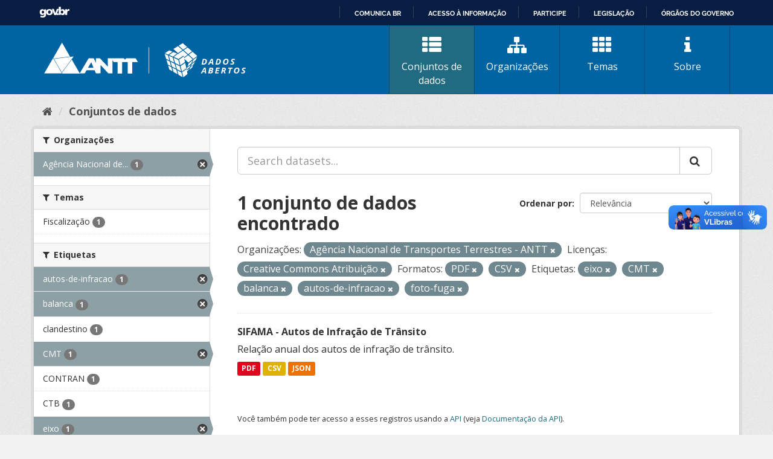

--- FILE ---
content_type: text/html; charset=utf-8
request_url: https://dados.antt.gov.br/dataset?tags=eixo&organization=agencia-nacional-de-transportes-terrestres-antt&tags=CMT&res_format=PDF&res_format=CSV&license_id=cc-by&tags=balanca&tags=autos-de-infracao&tags=foto-fuga&_tags_limit=0
body_size: 38886
content:
<!DOCTYPE html>
<!--[if IE 9]> <html lang="pt_BR" class="ie9"> <![endif]-->
<!--[if gt IE 8]><!--> <html lang="pt_BR"> <!--<![endif]-->
  <head>
    <link rel="stylesheet" type="text/css" href="/fanstatic/vendor/:version:2019-07-31T12:35:57.51/select2/select2.css" />
<link rel="stylesheet" type="text/css" href="/fanstatic/css/:version:2019-07-31T12:35:57.49/main.min.css" />
<link rel="stylesheet" type="text/css" href="/fanstatic/vendor/:version:2019-07-31T12:35:57.51/font-awesome/css/font-awesome.min.css" />
<link rel="stylesheet" type="text/css" href="/fanstatic/antt_theme/:version:2019-08-16T00:24:37.83/antt-ckan-theme.css" />

    <meta charset="utf-8" />
      <meta name="generator" content="ckan 2.8.3" />
      <meta name="viewport" content="width=device-width, initial-scale=1.0">
    <title>Conjuntos de dados - Portal de Dados Abertos ANTT</title>

    
    <!-- <link rel="shortcut icon" href="/base/images/ckan.ico" /> -->
<link rel="shortcut icon" href="/favicon/favicon.ico" />
<link rel="apple-touch-icon" sizes="57x57" href="/favicon/apple-icon-57x57.png">
<link rel="apple-touch-icon" sizes="60x60" href="/favicon/apple-icon-60x60.png">
<link rel="apple-touch-icon" sizes="72x72" href="/favicon/apple-icon-72x72.png">
<link rel="apple-touch-icon" sizes="76x76" href="/favicon/apple-icon-76x76.png">
<link rel="apple-touch-icon" sizes="114x114" href="/favicon/apple-icon-114x114.png">
<link rel="apple-touch-icon" sizes="120x120" href="/favicon/apple-icon-120x120.png">
<link rel="apple-touch-icon" sizes="144x144" href="/favicon/apple-icon-144x144.png">
<link rel="apple-touch-icon" sizes="152x152" href="/favicon/apple-icon-152x152.png">
<link rel="apple-touch-icon" sizes="180x180" href="/favicon/apple-icon-180x180.png">
<link rel="icon" type="image/png" sizes="192x192" href="/favicon/android-icon-192x192.png">
<link rel="icon" type="image/png" sizes="32x32" href="/favicon/favicon-32x32.png">
<link rel="icon" type="image/png" sizes="96x96" href="/favicon/favicon-96x96.png">
<link rel="icon" type="image/png" sizes="16x16" href="/favicon/favicon-16x16.png">
<link rel="manifest" href="/favicon/manifest.json">
<meta name="msapplication-TileColor" content="#ffffff">
<meta name="msapplication-TileImage" content="/favicon/ms-icon-144x144.png">
<meta name="theme-color" content="#ffffff">


      
    


<!-- <link rel="shortcut icon" href="/base/images/ckan.ico" /> -->
<link rel="shortcut icon" href="/favicon/favicon.ico" />
<link rel="apple-touch-icon" sizes="57x57" href="/favicon/apple-icon-57x57.png">
<link rel="apple-touch-icon" sizes="60x60" href="/favicon/apple-icon-60x60.png">
<link rel="apple-touch-icon" sizes="72x72" href="/favicon/apple-icon-72x72.png">
<link rel="apple-touch-icon" sizes="76x76" href="/favicon/apple-icon-76x76.png">
<link rel="apple-touch-icon" sizes="114x114" href="/favicon/apple-icon-114x114.png">
<link rel="apple-touch-icon" sizes="120x120" href="/favicon/apple-icon-120x120.png">
<link rel="apple-touch-icon" sizes="144x144" href="/favicon/apple-icon-144x144.png">
<link rel="apple-touch-icon" sizes="152x152" href="/favicon/apple-icon-152x152.png">
<link rel="apple-touch-icon" sizes="180x180" href="/favicon/apple-icon-180x180.png">
<link rel="icon" type="image/png" sizes="192x192" href="/favicon/android-icon-192x192.png">
<link rel="icon" type="image/png" sizes="32x32" href="/favicon/favicon-32x32.png">
<link rel="icon" type="image/png" sizes="96x96" href="/favicon/favicon-96x96.png">
<link rel="icon" type="image/png" sizes="16x16" href="/favicon/favicon-16x16.png">
<link rel="manifest" href="/favicon/manifest.json">
<meta name="msapplication-TileColor" content="#ffffff">
<meta name="msapplication-TileImage" content="/favicon/ms-icon-144x144.png">
<meta name="theme-color" content="#ffffff">




    
      
      
    
    
  </head>

  
  <body data-site-root="https://dados.antt.gov.br/" data-locale-root="https://dados.antt.gov.br/" >

    
    <div class="hide"><a href="#content">Pular para o conteúdo</a></div>
  

  
    
<div id="barra-brasil" style="background:#7F7F7F; height: 20px; padding:0 0 0 10px;display:block;">
  <ul id="menu-barra-temp" style="list-style:none;">
    <li style="display:inline; float:left;padding-right:10px; margin-right:10px; border-right:1px solid #EDEDED">
      <a href="https://brasil.gov.br" style="font-family:sans,sans-serif; text-decoration:none; color:white;">Portal do
        Governo Brasileiro</a>
    </li>
  </ul>
</div>


<header id="header" class="cabecalho navbar-static-top masthead">

  <div class="container">
    <nav class="header-image navbar-light row">

      <!-- LOGO -->
       
      <a class="logo col-md-5 col-xs-12" href="/">
        <img src="/logo_ckan_antt.svg" alt="Portal de Dados Abertos ANTT" title="Portal de Dados Abertos ANTT" />
      </a>
       

      <!-- MENU PRINCIPAL -->
      <div class="navbar navbar-expand-lg col-md-7 col-xs-12" id="main-navigation-toggle">
        
        <div class="navbar-collapse" id="navbarNav">
          <ul class="nav nav-pills">
            
            <li class="active"><a href="/dataset"><i class="fa fa-fas fa-th-list"></i> Conjuntos de dados</a></li>
            <li><a href="/organization"><i class="fa fa-fas fa-sitemap"></i> Organizações</a></li>
            <li><a href="/group"><i class="fa fa-fas fa-th"></i> Temas</a></li>
            <li><a href="/about"><i class="fa fa-fas fa-info"></i> Sobre</a></li>
            
          </ul>
        </div>
        
      </div>
    </nav>

  </div>

</header>

  
    <div role="main">
      <div id="content" class="container">
        
          
            <div class="flash-messages">
              
                
              
            </div>
          

          
            <div class="toolbar">
              
                
                  <ol class="breadcrumb">
                    
<li class="home"><a href="/"><i class="fa fa-home"></i><span> Início</span></a></li>
                    
  <li class="active"><a class=" active" href="/dataset">Conjuntos de dados</a></li>

                  </ol>
                
              
            </div>
          

          <div class="row wrapper">
            
            
            

            
              <aside class="secondary col-sm-3">
                
                
<div class="filters">
  <div>
    
      

  
  
    
      
      
        <section class="module module-narrow module-shallow">
          
            <h2 class="module-heading">
              <i class="fa fa-filter"></i>
              
              Organizações
            </h2>
          
          
            
            
              <nav>
                <ul class="list-unstyled nav nav-simple nav-facet">
                  
                    
                    
                    
                    
                      <li class="nav-item active">
                        <a href="/dataset?tags=eixo&amp;tags=CMT&amp;res_format=PDF&amp;res_format=CSV&amp;license_id=cc-by&amp;tags=balanca&amp;tags=autos-de-infracao&amp;tags=foto-fuga&amp;_tags_limit=0" title="Agência Nacional de Transportes Terrestres - ANTT">
                          <span class="item-label">Agência Nacional de...</span>
                          <span class="hidden separator"> - </span>
                          <span class="item-count badge">1</span>
                        </a>
                      </li>
                  
                </ul>
              </nav>

              <p class="module-footer">
                
                  
                
              </p>
            
            
          
        </section>
      
    
  

    
      

  
  
    
      
      
        <section class="module module-narrow module-shallow">
          
            <h2 class="module-heading">
              <i class="fa fa-filter"></i>
              
              Temas
            </h2>
          
          
            
            
              <nav>
                <ul class="list-unstyled nav nav-simple nav-facet">
                  
                    
                    
                    
                    
                      <li class="nav-item">
                        <a href="/dataset?tags=eixo&amp;organization=agencia-nacional-de-transportes-terrestres-antt&amp;groups=fiscalizacao&amp;tags=CMT&amp;res_format=PDF&amp;_tags_limit=0&amp;res_format=CSV&amp;license_id=cc-by&amp;tags=balanca&amp;tags=autos-de-infracao&amp;tags=foto-fuga" title="">
                          <span class="item-label">Fiscalização</span>
                          <span class="hidden separator"> - </span>
                          <span class="item-count badge">1</span>
                        </a>
                      </li>
                  
                </ul>
              </nav>

              <p class="module-footer">
                
                  
                
              </p>
            
            
          
        </section>
      
    
  

    
      

  
  
    
      
      
        <section class="module module-narrow module-shallow">
          
            <h2 class="module-heading">
              <i class="fa fa-filter"></i>
              
              Etiquetas
            </h2>
          
          
            
            
              <nav>
                <ul class="list-unstyled nav nav-simple nav-facet">
                  
                    
                    
                    
                    
                      <li class="nav-item active">
                        <a href="/dataset?tags=eixo&amp;organization=agencia-nacional-de-transportes-terrestres-antt&amp;tags=CMT&amp;res_format=PDF&amp;res_format=CSV&amp;license_id=cc-by&amp;tags=balanca&amp;tags=foto-fuga&amp;_tags_limit=0" title="">
                          <span class="item-label">autos-de-infracao</span>
                          <span class="hidden separator"> - </span>
                          <span class="item-count badge">1</span>
                        </a>
                      </li>
                  
                    
                    
                    
                    
                      <li class="nav-item active">
                        <a href="/dataset?tags=eixo&amp;organization=agencia-nacional-de-transportes-terrestres-antt&amp;tags=CMT&amp;res_format=PDF&amp;res_format=CSV&amp;license_id=cc-by&amp;tags=autos-de-infracao&amp;tags=foto-fuga&amp;_tags_limit=0" title="">
                          <span class="item-label">balanca</span>
                          <span class="hidden separator"> - </span>
                          <span class="item-count badge">1</span>
                        </a>
                      </li>
                  
                    
                    
                    
                    
                      <li class="nav-item">
                        <a href="/dataset?tags=clandestino&amp;tags=eixo&amp;organization=agencia-nacional-de-transportes-terrestres-antt&amp;tags=CMT&amp;res_format=PDF&amp;_tags_limit=0&amp;res_format=CSV&amp;license_id=cc-by&amp;tags=balanca&amp;tags=autos-de-infracao&amp;tags=foto-fuga" title="">
                          <span class="item-label">clandestino</span>
                          <span class="hidden separator"> - </span>
                          <span class="item-count badge">1</span>
                        </a>
                      </li>
                  
                    
                    
                    
                    
                      <li class="nav-item active">
                        <a href="/dataset?tags=eixo&amp;organization=agencia-nacional-de-transportes-terrestres-antt&amp;res_format=PDF&amp;res_format=CSV&amp;license_id=cc-by&amp;tags=balanca&amp;tags=autos-de-infracao&amp;tags=foto-fuga&amp;_tags_limit=0" title="">
                          <span class="item-label">CMT</span>
                          <span class="hidden separator"> - </span>
                          <span class="item-count badge">1</span>
                        </a>
                      </li>
                  
                    
                    
                    
                    
                      <li class="nav-item">
                        <a href="/dataset?tags=eixo&amp;organization=agencia-nacional-de-transportes-terrestres-antt&amp;tags=CONTRAN&amp;tags=CMT&amp;res_format=PDF&amp;_tags_limit=0&amp;res_format=CSV&amp;license_id=cc-by&amp;tags=balanca&amp;tags=autos-de-infracao&amp;tags=foto-fuga" title="">
                          <span class="item-label">CONTRAN</span>
                          <span class="hidden separator"> - </span>
                          <span class="item-count badge">1</span>
                        </a>
                      </li>
                  
                    
                    
                    
                    
                      <li class="nav-item">
                        <a href="/dataset?tags=eixo&amp;organization=agencia-nacional-de-transportes-terrestres-antt&amp;tags=CMT&amp;res_format=PDF&amp;_tags_limit=0&amp;res_format=CSV&amp;license_id=cc-by&amp;tags=balanca&amp;tags=autos-de-infracao&amp;tags=CTB&amp;tags=foto-fuga" title="">
                          <span class="item-label">CTB</span>
                          <span class="hidden separator"> - </span>
                          <span class="item-count badge">1</span>
                        </a>
                      </li>
                  
                    
                    
                    
                    
                      <li class="nav-item active">
                        <a href="/dataset?organization=agencia-nacional-de-transportes-terrestres-antt&amp;tags=CMT&amp;res_format=PDF&amp;res_format=CSV&amp;license_id=cc-by&amp;tags=balanca&amp;tags=autos-de-infracao&amp;tags=foto-fuga&amp;_tags_limit=0" title="">
                          <span class="item-label">eixo</span>
                          <span class="hidden separator"> - </span>
                          <span class="item-count badge">1</span>
                        </a>
                      </li>
                  
                    
                    
                    
                    
                      <li class="nav-item">
                        <a href="/dataset?tags=eixo&amp;organization=agencia-nacional-de-transportes-terrestres-antt&amp;tags=CMT&amp;res_format=PDF&amp;_tags_limit=0&amp;res_format=CSV&amp;license_id=cc-by&amp;tags=evasao&amp;tags=balanca&amp;tags=autos-de-infracao&amp;tags=foto-fuga" title="">
                          <span class="item-label">evasao</span>
                          <span class="hidden separator"> - </span>
                          <span class="item-count badge">1</span>
                        </a>
                      </li>
                  
                    
                    
                    
                    
                      <li class="nav-item">
                        <a href="/dataset?tags=eixo&amp;organization=agencia-nacional-de-transportes-terrestres-antt&amp;tags=excesso-de-peso&amp;tags=CMT&amp;res_format=PDF&amp;_tags_limit=0&amp;res_format=CSV&amp;license_id=cc-by&amp;tags=balanca&amp;tags=autos-de-infracao&amp;tags=foto-fuga" title="">
                          <span class="item-label">excesso-de-peso</span>
                          <span class="hidden separator"> - </span>
                          <span class="item-count badge">1</span>
                        </a>
                      </li>
                  
                    
                    
                    
                    
                      <li class="nav-item active">
                        <a href="/dataset?tags=eixo&amp;organization=agencia-nacional-de-transportes-terrestres-antt&amp;tags=CMT&amp;res_format=PDF&amp;res_format=CSV&amp;license_id=cc-by&amp;tags=balanca&amp;tags=autos-de-infracao&amp;_tags_limit=0" title="">
                          <span class="item-label">foto-fuga</span>
                          <span class="hidden separator"> - </span>
                          <span class="item-count badge">1</span>
                        </a>
                      </li>
                  
                    
                    
                    
                    
                      <li class="nav-item">
                        <a href="/dataset?tags=eixo&amp;organization=agencia-nacional-de-transportes-terrestres-antt&amp;tags=CMT&amp;res_format=PDF&amp;_tags_limit=0&amp;res_format=CSV&amp;license_id=cc-by&amp;tags=fuga-da-balanca&amp;tags=balanca&amp;tags=autos-de-infracao&amp;tags=foto-fuga" title="">
                          <span class="item-label">fuga-da-balanca</span>
                          <span class="hidden separator"> - </span>
                          <span class="item-count badge">1</span>
                        </a>
                      </li>
                  
                    
                    
                    
                    
                      <li class="nav-item">
                        <a href="/dataset?tags=eixo&amp;organization=agencia-nacional-de-transportes-terrestres-antt&amp;tags=CMT&amp;res_format=PDF&amp;_tags_limit=0&amp;res_format=CSV&amp;license_id=cc-by&amp;tags=infracao&amp;tags=balanca&amp;tags=autos-de-infracao&amp;tags=foto-fuga" title="">
                          <span class="item-label">infracao</span>
                          <span class="hidden separator"> - </span>
                          <span class="item-count badge">1</span>
                        </a>
                      </li>
                  
                    
                    
                    
                    
                      <li class="nav-item">
                        <a href="/dataset?tags=eixo&amp;organization=agencia-nacional-de-transportes-terrestres-antt&amp;tags=CMT&amp;res_format=PDF&amp;_tags_limit=0&amp;tags=multas&amp;res_format=CSV&amp;license_id=cc-by&amp;tags=balanca&amp;tags=autos-de-infracao&amp;tags=foto-fuga" title="">
                          <span class="item-label">multas</span>
                          <span class="hidden separator"> - </span>
                          <span class="item-count badge">1</span>
                        </a>
                      </li>
                  
                    
                    
                    
                    
                      <li class="nav-item">
                        <a href="/dataset?tags=eixo&amp;organization=agencia-nacional-de-transportes-terrestres-antt&amp;tags=onibus&amp;tags=CMT&amp;res_format=PDF&amp;_tags_limit=0&amp;res_format=CSV&amp;license_id=cc-by&amp;tags=balanca&amp;tags=autos-de-infracao&amp;tags=foto-fuga" title="">
                          <span class="item-label">onibus</span>
                          <span class="hidden separator"> - </span>
                          <span class="item-count badge">1</span>
                        </a>
                      </li>
                  
                    
                    
                    
                    
                      <li class="nav-item">
                        <a href="/dataset?tags=eixo&amp;organization=agencia-nacional-de-transportes-terrestres-antt&amp;tags=CMT&amp;res_format=PDF&amp;_tags_limit=0&amp;res_format=CSV&amp;license_id=cc-by&amp;tags=balanca&amp;tags=autos-de-infracao&amp;tags=passageiros&amp;tags=foto-fuga" title="">
                          <span class="item-label">passageiros</span>
                          <span class="hidden separator"> - </span>
                          <span class="item-count badge">1</span>
                        </a>
                      </li>
                  
                    
                    
                    
                    
                      <li class="nav-item">
                        <a href="/dataset?tags=eixo&amp;organization=agencia-nacional-de-transportes-terrestres-antt&amp;tags=PBT&amp;tags=CMT&amp;res_format=PDF&amp;_tags_limit=0&amp;res_format=CSV&amp;license_id=cc-by&amp;tags=balanca&amp;tags=autos-de-infracao&amp;tags=foto-fuga" title="">
                          <span class="item-label">PBT</span>
                          <span class="hidden separator"> - </span>
                          <span class="item-count badge">1</span>
                        </a>
                      </li>
                  
                    
                    
                    
                    
                      <li class="nav-item">
                        <a href="/dataset?tags=eixo&amp;organization=agencia-nacional-de-transportes-terrestres-antt&amp;tags=CMT&amp;res_format=PDF&amp;_tags_limit=0&amp;tags=penalidade&amp;res_format=CSV&amp;license_id=cc-by&amp;tags=balanca&amp;tags=autos-de-infracao&amp;tags=foto-fuga" title="">
                          <span class="item-label">penalidade</span>
                          <span class="hidden separator"> - </span>
                          <span class="item-count badge">1</span>
                        </a>
                      </li>
                  
                    
                    
                    
                    
                      <li class="nav-item">
                        <a href="/dataset?tags=eixo&amp;organization=agencia-nacional-de-transportes-terrestres-antt&amp;tags=CMT&amp;res_format=PDF&amp;_tags_limit=0&amp;res_format=CSV&amp;license_id=cc-by&amp;tags=balanca&amp;tags=autos-de-infracao&amp;tags=posto-de-pesagem&amp;tags=foto-fuga" title="">
                          <span class="item-label">posto-de-pesagem</span>
                          <span class="hidden separator"> - </span>
                          <span class="item-count badge">1</span>
                        </a>
                      </li>
                  
                    
                    
                    
                    
                      <li class="nav-item">
                        <a href="/dataset?tags=eixo&amp;organization=agencia-nacional-de-transportes-terrestres-antt&amp;tags=CMT&amp;res_format=PDF&amp;_tags_limit=0&amp;res_format=CSV&amp;license_id=cc-by&amp;tags=balanca&amp;tags=autos-de-infracao&amp;tags=transporte-rodoviario-de-passageiros&amp;tags=foto-fuga" title="transporte-rodoviario-de-passageiros">
                          <span class="item-label">transporte-rodoviar...</span>
                          <span class="hidden separator"> - </span>
                          <span class="item-count badge">1</span>
                        </a>
                      </li>
                  
                </ul>
              </nav>

              <p class="module-footer">
                
                  <a href="/dataset?tags=eixo&amp;organization=agencia-nacional-de-transportes-terrestres-antt&amp;tags=CMT&amp;res_format=PDF&amp;res_format=CSV&amp;license_id=cc-by&amp;tags=balanca&amp;tags=autos-de-infracao&amp;tags=foto-fuga" class="read-more">Mostrar somente Etiquetas popular</a>
                
              </p>
            
            
          
        </section>
      
    
  

    
      

  
  
    
      
      
        <section class="module module-narrow module-shallow">
          
            <h2 class="module-heading">
              <i class="fa fa-filter"></i>
              
              Formatos
            </h2>
          
          
            
            
              <nav>
                <ul class="list-unstyled nav nav-simple nav-facet">
                  
                    
                    
                    
                    
                      <li class="nav-item active">
                        <a href="/dataset?tags=eixo&amp;organization=agencia-nacional-de-transportes-terrestres-antt&amp;tags=CMT&amp;res_format=PDF&amp;license_id=cc-by&amp;tags=balanca&amp;tags=autos-de-infracao&amp;tags=foto-fuga&amp;_tags_limit=0" title="">
                          <span class="item-label">CSV</span>
                          <span class="hidden separator"> - </span>
                          <span class="item-count badge">1</span>
                        </a>
                      </li>
                  
                    
                    
                    
                    
                      <li class="nav-item">
                        <a href="/dataset?tags=eixo&amp;organization=agencia-nacional-de-transportes-terrestres-antt&amp;tags=CMT&amp;res_format=PDF&amp;_tags_limit=0&amp;res_format=CSV&amp;license_id=cc-by&amp;tags=balanca&amp;tags=autos-de-infracao&amp;res_format=JSON&amp;tags=foto-fuga" title="">
                          <span class="item-label">JSON</span>
                          <span class="hidden separator"> - </span>
                          <span class="item-count badge">1</span>
                        </a>
                      </li>
                  
                    
                    
                    
                    
                      <li class="nav-item active">
                        <a href="/dataset?tags=eixo&amp;organization=agencia-nacional-de-transportes-terrestres-antt&amp;tags=CMT&amp;res_format=CSV&amp;license_id=cc-by&amp;tags=balanca&amp;tags=autos-de-infracao&amp;tags=foto-fuga&amp;_tags_limit=0" title="">
                          <span class="item-label">PDF</span>
                          <span class="hidden separator"> - </span>
                          <span class="item-count badge">1</span>
                        </a>
                      </li>
                  
                </ul>
              </nav>

              <p class="module-footer">
                
                  
                
              </p>
            
            
          
        </section>
      
    
  

    
      

  
  
    
      
      
        <section class="module module-narrow module-shallow">
          
            <h2 class="module-heading">
              <i class="fa fa-filter"></i>
              
              Licenças
            </h2>
          
          
            
            
              <nav>
                <ul class="list-unstyled nav nav-simple nav-facet">
                  
                    
                    
                    
                    
                      <li class="nav-item active">
                        <a href="/dataset?tags=eixo&amp;organization=agencia-nacional-de-transportes-terrestres-antt&amp;tags=CMT&amp;res_format=PDF&amp;res_format=CSV&amp;tags=balanca&amp;tags=autos-de-infracao&amp;tags=foto-fuga&amp;_tags_limit=0" title="Creative Commons Atribuição">
                          <span class="item-label">Creative Commons At...</span>
                          <span class="hidden separator"> - </span>
                          <span class="item-count badge">1</span>
                        </a>
                      </li>
                  
                </ul>
              </nav>

              <p class="module-footer">
                
                  
                
              </p>
            
            
          
        </section>
      
    
  

    
  </div>
  <a class="close no-text hide-filters"><i class="fa fa-times-circle"></i><span class="text">close</span></a>
</div>

              </aside>
            

            
              <div class="primary col-sm-9 col-xs-12">
                
                
  <section class="module">
    <div class="module-content">
      
        
      
      
        
        
        







<form id="dataset-search-form" class="search-form" method="get" data-module="select-switch">

  
    <div class="input-group search-input-group">
      <input aria-label="Search datasets..." id="field-giant-search" type="text" class="form-control input-lg" name="q" value="" autocomplete="off" placeholder="Search datasets...">
      
      <span class="input-group-btn">
        <button class="btn btn-default btn-lg" type="submit" value="search">
          <i class="fa fa-search"></i>
        </button>
      </span>
      
    </div>
  

  
    <span>
  
  

  
  
  
  <input type="hidden" name="tags" value="eixo" />
  
  
  
  
  
  <input type="hidden" name="organization" value="agencia-nacional-de-transportes-terrestres-antt" />
  
  
  
  
  
  <input type="hidden" name="tags" value="CMT" />
  
  
  
  
  
  <input type="hidden" name="res_format" value="PDF" />
  
  
  
  
  
  <input type="hidden" name="res_format" value="CSV" />
  
  
  
  
  
  <input type="hidden" name="license_id" value="cc-by" />
  
  
  
  
  
  <input type="hidden" name="tags" value="balanca" />
  
  
  
  
  
  <input type="hidden" name="tags" value="autos-de-infracao" />
  
  
  
  
  
  <input type="hidden" name="tags" value="foto-fuga" />
  
  
  
  </span>
  

  
    
      <div class="form-select form-group control-order-by">
        <label for="field-order-by">Ordenar por</label>
        <select id="field-order-by" name="sort" class="form-control">
          
            
              <option value="score desc, metadata_modified desc" selected="selected">Relevância</option>
            
          
            
              <option value="title_string asc">Nome Crescente</option>
            
          
            
              <option value="title_string desc">Nome Descrescente</option>
            
          
            
              <option value="metadata_modified desc">Modificada pela última vez</option>
            
          
            
          
        </select>
        
        <button class="btn btn-default js-hide" type="submit">Ir</button>
        
      </div>
    
  

  
    
      <h2>

  
  
  
  

1 conjunto de dados encontrado</h2>
    
  

  
    
      <p class="filter-list">
        
          
          <span class="facet">Organizações:</span>
          
            <span class="filtered pill">Agência Nacional de Transportes Terrestres - ANTT
              <a href="dataset?tags=eixo&amp;tags=CMT&amp;res_format=PDF&amp;res_format=CSV&amp;license_id=cc-by&amp;tags=balanca&amp;tags=autos-de-infracao&amp;tags=foto-fuga&amp;_tags_limit=0" class="remove" title="Remover"><i class="fa fa-times"></i></a>
            </span>
          
        
          
          <span class="facet">Licenças:</span>
          
            <span class="filtered pill">Creative Commons Atribuição
              <a href="dataset?tags=eixo&amp;organization=agencia-nacional-de-transportes-terrestres-antt&amp;tags=CMT&amp;res_format=PDF&amp;res_format=CSV&amp;tags=balanca&amp;tags=autos-de-infracao&amp;tags=foto-fuga&amp;_tags_limit=0" class="remove" title="Remover"><i class="fa fa-times"></i></a>
            </span>
          
        
          
          <span class="facet">Formatos:</span>
          
            <span class="filtered pill">PDF
              <a href="dataset?tags=eixo&amp;organization=agencia-nacional-de-transportes-terrestres-antt&amp;tags=CMT&amp;res_format=CSV&amp;license_id=cc-by&amp;tags=balanca&amp;tags=autos-de-infracao&amp;tags=foto-fuga&amp;_tags_limit=0" class="remove" title="Remover"><i class="fa fa-times"></i></a>
            </span>
          
            <span class="filtered pill">CSV
              <a href="dataset?tags=eixo&amp;organization=agencia-nacional-de-transportes-terrestres-antt&amp;tags=CMT&amp;res_format=PDF&amp;license_id=cc-by&amp;tags=balanca&amp;tags=autos-de-infracao&amp;tags=foto-fuga&amp;_tags_limit=0" class="remove" title="Remover"><i class="fa fa-times"></i></a>
            </span>
          
        
          
          <span class="facet">Etiquetas:</span>
          
            <span class="filtered pill">eixo
              <a href="dataset?organization=agencia-nacional-de-transportes-terrestres-antt&amp;tags=CMT&amp;res_format=PDF&amp;res_format=CSV&amp;license_id=cc-by&amp;tags=balanca&amp;tags=autos-de-infracao&amp;tags=foto-fuga&amp;_tags_limit=0" class="remove" title="Remover"><i class="fa fa-times"></i></a>
            </span>
          
            <span class="filtered pill">CMT
              <a href="dataset?tags=eixo&amp;organization=agencia-nacional-de-transportes-terrestres-antt&amp;res_format=PDF&amp;res_format=CSV&amp;license_id=cc-by&amp;tags=balanca&amp;tags=autos-de-infracao&amp;tags=foto-fuga&amp;_tags_limit=0" class="remove" title="Remover"><i class="fa fa-times"></i></a>
            </span>
          
            <span class="filtered pill">balanca
              <a href="dataset?tags=eixo&amp;organization=agencia-nacional-de-transportes-terrestres-antt&amp;tags=CMT&amp;res_format=PDF&amp;res_format=CSV&amp;license_id=cc-by&amp;tags=autos-de-infracao&amp;tags=foto-fuga&amp;_tags_limit=0" class="remove" title="Remover"><i class="fa fa-times"></i></a>
            </span>
          
            <span class="filtered pill">autos-de-infracao
              <a href="dataset?tags=eixo&amp;organization=agencia-nacional-de-transportes-terrestres-antt&amp;tags=CMT&amp;res_format=PDF&amp;res_format=CSV&amp;license_id=cc-by&amp;tags=balanca&amp;tags=foto-fuga&amp;_tags_limit=0" class="remove" title="Remover"><i class="fa fa-times"></i></a>
            </span>
          
            <span class="filtered pill">foto-fuga
              <a href="dataset?tags=eixo&amp;organization=agencia-nacional-de-transportes-terrestres-antt&amp;tags=CMT&amp;res_format=PDF&amp;res_format=CSV&amp;license_id=cc-by&amp;tags=balanca&amp;tags=autos-de-infracao&amp;_tags_limit=0" class="remove" title="Remover"><i class="fa fa-times"></i></a>
            </span>
          
        
      </p>
      <a class="show-filters btn btn-default">Filtrar Resultados</a>
    
  

</form>




      
      
        

  
    <ul class="dataset-list list-unstyled">
    	
	      
	        






  <li class="dataset-item">
    
      <div class="dataset-content">
        
          <h3 class="dataset-heading">
            
              
            
            
              <a href="/dataset/sifama-autos-de-infracao-transito">SIFAMA -  Autos de Infração de Trânsito</a>
            
            
              
              
            
          </h3>
        
        
          
        
        
          
            <div>Relação anual dos autos de infração de trânsito.</div>
          
        
      </div>
      
        
          
            <ul class="dataset-resources list-unstyled">
              
                
                <li>
                  <a href="/dataset/sifama-autos-de-infracao-transito" class="label label-default" data-format="pdf">PDF</a>
                </li>
                
                <li>
                  <a href="/dataset/sifama-autos-de-infracao-transito" class="label label-default" data-format="csv">CSV</a>
                </li>
                
                <li>
                  <a href="/dataset/sifama-autos-de-infracao-transito" class="label label-default" data-format="json">JSON</a>
                </li>
                
              
            </ul>
          
        
      
    
  </li>

	      
	    
    </ul>
  

      
    </div>

    
      
    
  </section>

  
  <section class="module">
    <div class="module-content">
      
      <small>
        
        
        
           Você também pode ter acesso a esses registros usando a <a href="/api/3">API</a> (veja <a href="http://docs.ckan.org/en/2.8/api/">Documentação da API</a>). 
      </small>
      
    </div>
  </section>
  

              </div>
            
          </div>
        
      </div>
    </div>
  
    <footer>
  <div class="container">
    <div class="row">
      <div class="col-md-4 col-sm-6 col-xs-12 address">
        <h4>Endereço</h4>
        <p>Setor de Clubes Esportivos Sul - SCES, trecho 03, lote 10, Projeto Orla Polo 8 - Brasília - DF</p>
      </div>
      <div class="col-md-4 col-sm-6 col-xs-12 contacts">
        <h4>Contatos</h4>
        <p>Telefone 166</p>
        <p><a href="mailto:ouvidoria@antt.gov.br">ouvidoria@antt.gov.br</a></p>
		<p><a href="https://ouvidoria.antt.gov.br/Cadastro/Mensagem.aspx" target="_blank">Formulário Fale Conosco</a></p>
      </div>
      <div class="col-md-4 col-sm-12 logo-container">
        <a class="logo-footer" href="#"><img src="/logo_antt.svg"></a>
      </div>
    </div>
  </div>
</footer>

<script defer="defer" src="https://barra.brasil.gov.br/barra_2.0.js" type="text/javascript"></script>
<script>
  // Identificar Internet Explorer 6-11
  var element = document.getElementById("header");
  if ((false || !!document.documentMode) || (navigator.userAgent.indexOf("MSIE") != -1) || (!!document.documentMode ==
      true)) {
    element.classList.add("ie");
  }

</script>

  
    
    
    
  
    
    
    
        
        
        <div class="js-hide" data-module="google-analytics"
             data-module-googleanalytics_resource_prefix="">
        </div>
    


      
  <script>document.getElementsByTagName('html')[0].className += ' js';</script>
<script type="text/javascript" src="/fanstatic/vendor/:version:2019-07-31T12:35:57.51/jquery.min.js"></script>
<script type="text/javascript" src="/fanstatic/vendor/:version:2019-07-31T12:35:57.51/:bundle:bootstrap/js/bootstrap.min.js;jed.min.js;moment-with-locales.js;select2/select2.min.js"></script>
<script type="text/javascript" src="/fanstatic/base/:version:2019-07-31T12:35:57.50/:bundle:plugins/jquery.inherit.min.js;plugins/jquery.proxy-all.min.js;plugins/jquery.url-helpers.min.js;plugins/jquery.date-helpers.min.js;plugins/jquery.slug.min.js;plugins/jquery.slug-preview.min.js;plugins/jquery.truncator.min.js;plugins/jquery.masonry.min.js;plugins/jquery.form-warning.min.js;plugins/jquery.images-loaded.min.js;sandbox.min.js;module.min.js;pubsub.min.js;client.min.js;notify.min.js;i18n.min.js;main.min.js;modules/select-switch.min.js;modules/slug-preview.min.js;modules/basic-form.min.js;modules/confirm-action.min.js;modules/api-info.min.js;modules/autocomplete.min.js;modules/custom-fields.min.js;modules/data-viewer.min.js;modules/table-selectable-rows.min.js;modules/resource-form.min.js;modules/resource-upload-field.min.js;modules/resource-reorder.min.js;modules/resource-view-reorder.min.js;modules/follow.min.js;modules/activity-stream.min.js;modules/dashboard.min.js;modules/resource-view-embed.min.js;view-filters.min.js;modules/resource-view-filters-form.min.js;modules/resource-view-filters.min.js;modules/table-toggle-more.min.js;modules/dataset-visibility.min.js;modules/media-grid.min.js;modules/image-upload.min.js;modules/followers-counter.min.js"></script>
<script type="text/javascript" src="/fanstatic/ckanext-googleanalytics/:version:2021-06-28T14:34:09.77/googleanalytics_event_tracking.js"></script></body>
</html>

--- FILE ---
content_type: text/html; charset=utf-8
request_url: https://dados.antt.gov.br/fanstatic/vendor/:version:2019-07-31T12:35:57.51/:bundle:bootstrap/js/bootstrap.min.js;jed.min.js;moment-with-locales.js;select2/select2.min.js
body_size: 246
content:
<html><head><title>Request Rejected</title></head><body>The requested URL was rejected. Please consult with your administrator.<br><br>Your support ID is: 4431997515928763296<br><br><a href='javascript:history.back();'>[Go Back]</a></body></html>

--- FILE ---
content_type: text/html; charset=utf-8
request_url: https://dados.antt.gov.br/fanstatic/base/:version:2019-07-31T12:35:57.50/:bundle:plugins/jquery.inherit.min.js;plugins/jquery.proxy-all.min.js;plugins/jquery.url-helpers.min.js;plugins/jquery.date-helpers.min.js;plugins/jquery.slug.min.js;plugins/jquery.slug-preview.min.js;plugins/jquery.truncator.min.js;plugins/jquery.masonry.min.js;plugins/jquery.form-warning.min.js;plugins/jquery.images-loaded.min.js;sandbox.min.js;module.min.js;pubsub.min.js;client.min.js;notify.min.js;i18n.min.js;main.min.js;modules/select-switch.min.js;modules/slug-preview.min.js;modules/basic-form.min.js;modules/confirm-action.min.js;modules/api-info.min.js;modules/autocomplete.min.js;modules/custom-fields.min.js;modules/data-viewer.min.js;modules/table-selectable-rows.min.js;modules/resource-form.min.js;modules/resource-upload-field.min.js;modules/resource-reorder.min.js;modules/resource-view-reorder.min.js;modules/follow.min.js;modules/activity-stream.min.js;modules/dashboard.min.js;modules/resource-view-embed.min.js;view-filters.min.js;modules/resource-view-filters-form.min.js;modules/resource-view-filters.min.js;modules/table-toggle-more.min.js;modules/dataset-visibility.min.js;modules/media-grid.min.js;modules/image-upload.min.js;modules/followers-counter.min.js
body_size: 246
content:
<html><head><title>Request Rejected</title></head><body>The requested URL was rejected. Please consult with your administrator.<br><br>Your support ID is: 4431997515961901451<br><br><a href='javascript:history.back();'>[Go Back]</a></body></html>